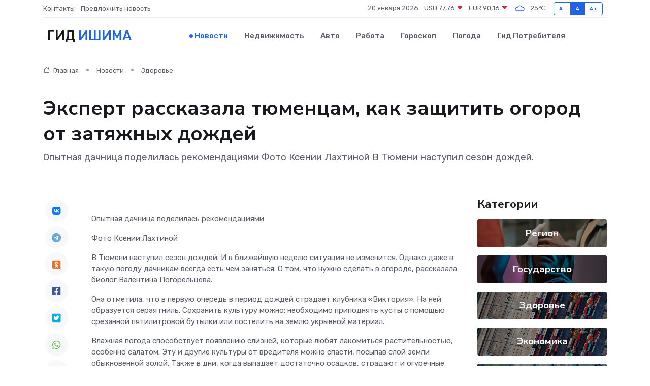

--- FILE ---
content_type: text/html; charset=UTF-8
request_url: https://ishim-gid.ru/news/zdorove/ekspert-rasskazala-tyumencam-kak-zaschitit-ogorod-ot-zatyazhnyh-dozhdey.htm
body_size: 9387
content:
<!DOCTYPE html>
<html lang="ru">
<head>
	<meta charset="utf-8">
	<meta name="csrf-token" content="4h4YHSAalRKyxL2EHsBEBQ4irfspl1v9UIcVo8Lu">
    <meta http-equiv="X-UA-Compatible" content="IE=edge">
    <meta name="viewport" content="width=device-width, initial-scale=1">
    <title>Эксперт рассказала тюменцам, как защитить огород от затяжных дождей - новости Ишима</title>
    <meta name="description" property="description" content="Опытная дачница поделилась рекомендациями Фото Ксении Лахтиной В Тюмени наступил сезон дождей.">
    
    <meta property="fb:pages" content="105958871990207" />
    <link rel="shortcut icon" type="image/x-icon" href="https://ishim-gid.ru/favicon.svg">
    <link rel="canonical" href="https://ishim-gid.ru/news/zdorove/ekspert-rasskazala-tyumencam-kak-zaschitit-ogorod-ot-zatyazhnyh-dozhdey.htm">
    <link rel="preconnect" href="https://fonts.gstatic.com">
    <link rel="dns-prefetch" href="https://fonts.googleapis.com">
    <link rel="dns-prefetch" href="https://pagead2.googlesyndication.com">
    <link rel="dns-prefetch" href="https://res.cloudinary.com">
    <link href="https://fonts.googleapis.com/css2?family=Nunito+Sans:wght@400;700&family=Rubik:wght@400;500;700&display=swap" rel="stylesheet">
    <link rel="stylesheet" type="text/css" href="https://ishim-gid.ru/assets/font-awesome/css/all.min.css">
    <link rel="stylesheet" type="text/css" href="https://ishim-gid.ru/assets/bootstrap-icons/bootstrap-icons.css">
    <link rel="stylesheet" type="text/css" href="https://ishim-gid.ru/assets/tiny-slider/tiny-slider.css">
    <link rel="stylesheet" type="text/css" href="https://ishim-gid.ru/assets/glightbox/css/glightbox.min.css">
    <link rel="stylesheet" type="text/css" href="https://ishim-gid.ru/assets/plyr/plyr.css">
    <link id="style-switch" rel="stylesheet" type="text/css" href="https://ishim-gid.ru/assets/css/style.css">
    <link rel="stylesheet" type="text/css" href="https://ishim-gid.ru/assets/css/style2.css">

    <meta name="twitter:card" content="summary">
    <meta name="twitter:site" content="@mysite">
    <meta name="twitter:title" content="Эксперт рассказала тюменцам, как защитить огород от затяжных дождей - новости Ишима">
    <meta name="twitter:description" content="Опытная дачница поделилась рекомендациями Фото Ксении Лахтиной В Тюмени наступил сезон дождей.">
    <meta name="twitter:creator" content="@mysite">
    <meta name="twitter:image:src" content="https://res.cloudinary.com/drxf85fp1/image/upload/bpoh2sjntned7oa7adae">
    <meta name="twitter:domain" content="ishim-gid.ru">
    <meta name="twitter:card" content="summary_large_image" /><meta name="twitter:image" content="https://res.cloudinary.com/drxf85fp1/image/upload/bpoh2sjntned7oa7adae">

    <meta property="og:url" content="http://ishim-gid.ru/news/zdorove/ekspert-rasskazala-tyumencam-kak-zaschitit-ogorod-ot-zatyazhnyh-dozhdey.htm">
    <meta property="og:title" content="Эксперт рассказала тюменцам, как защитить огород от затяжных дождей - новости Ишима">
    <meta property="og:description" content="Опытная дачница поделилась рекомендациями Фото Ксении Лахтиной В Тюмени наступил сезон дождей.">
    <meta property="og:type" content="website">
    <meta property="og:image" content="https://res.cloudinary.com/drxf85fp1/image/upload/bpoh2sjntned7oa7adae">
    <meta property="og:locale" content="ru_RU">
    <meta property="og:site_name" content="Гид Ишима">
    

    <link rel="image_src" href="https://res.cloudinary.com/drxf85fp1/image/upload/bpoh2sjntned7oa7adae" />

    <link rel="alternate" type="application/rss+xml" href="https://ishim-gid.ru/feed" title="Ишим: гид, новости, афиша">
        <script async src="https://pagead2.googlesyndication.com/pagead/js/adsbygoogle.js"></script>
    <script>
        (adsbygoogle = window.adsbygoogle || []).push({
            google_ad_client: "ca-pub-0899253526956684",
            enable_page_level_ads: true
        });
    </script>
        
    
    
    
    <script>if (window.top !== window.self) window.top.location.replace(window.self.location.href);</script>
    <script>if(self != top) { top.location=document.location;}</script>

<!-- Google tag (gtag.js) -->
<script async src="https://www.googletagmanager.com/gtag/js?id=G-71VQP5FD0J"></script>
<script>
  window.dataLayer = window.dataLayer || [];
  function gtag(){dataLayer.push(arguments);}
  gtag('js', new Date());

  gtag('config', 'G-71VQP5FD0J');
</script>
</head>
<body>
<script type="text/javascript" > (function(m,e,t,r,i,k,a){m[i]=m[i]||function(){(m[i].a=m[i].a||[]).push(arguments)}; m[i].l=1*new Date();k=e.createElement(t),a=e.getElementsByTagName(t)[0],k.async=1,k.src=r,a.parentNode.insertBefore(k,a)}) (window, document, "script", "https://mc.yandex.ru/metrika/tag.js", "ym"); ym(54007240, "init", {}); ym(86840228, "init", { clickmap:true, trackLinks:true, accurateTrackBounce:true, webvisor:true });</script> <noscript><div><img src="https://mc.yandex.ru/watch/54007240" style="position:absolute; left:-9999px;" alt="" /><img src="https://mc.yandex.ru/watch/86840228" style="position:absolute; left:-9999px;" alt="" /></div></noscript>
<script type="text/javascript">
    new Image().src = "//counter.yadro.ru/hit?r"+escape(document.referrer)+((typeof(screen)=="undefined")?"":";s"+screen.width+"*"+screen.height+"*"+(screen.colorDepth?screen.colorDepth:screen.pixelDepth))+";u"+escape(document.URL)+";h"+escape(document.title.substring(0,150))+";"+Math.random();
</script>
<!-- Rating@Mail.ru counter -->
<script type="text/javascript">
var _tmr = window._tmr || (window._tmr = []);
_tmr.push({id: "3138453", type: "pageView", start: (new Date()).getTime()});
(function (d, w, id) {
  if (d.getElementById(id)) return;
  var ts = d.createElement("script"); ts.type = "text/javascript"; ts.async = true; ts.id = id;
  ts.src = "https://top-fwz1.mail.ru/js/code.js";
  var f = function () {var s = d.getElementsByTagName("script")[0]; s.parentNode.insertBefore(ts, s);};
  if (w.opera == "[object Opera]") { d.addEventListener("DOMContentLoaded", f, false); } else { f(); }
})(document, window, "topmailru-code");
</script><noscript><div>
<img src="https://top-fwz1.mail.ru/counter?id=3138453;js=na" style="border:0;position:absolute;left:-9999px;" alt="Top.Mail.Ru" />
</div></noscript>
<!-- //Rating@Mail.ru counter -->

<header class="navbar-light navbar-sticky header-static">
    <div class="navbar-top d-none d-lg-block small">
        <div class="container">
            <div class="d-md-flex justify-content-between align-items-center my-1">
                <!-- Top bar left -->
                <ul class="nav">
                    <li class="nav-item">
                        <a class="nav-link ps-0" href="https://ishim-gid.ru/contacts">Контакты</a>
                    </li>
                    <li class="nav-item">
                        <a class="nav-link ps-0" href="https://ishim-gid.ru/sendnews">Предложить новость</a>
                    </li>
                    
                </ul>
                <!-- Top bar right -->
                <div class="d-flex align-items-center">
                    
                    <ul class="list-inline mb-0 text-center text-sm-end me-3">
						<li class="list-inline-item">
							<span>20 января 2026</span>
						</li>
                        <li class="list-inline-item">
                            <a class="nav-link px-0" href="https://ishim-gid.ru/currency">
                                <span>USD 77,76 <i class="bi bi-caret-down-fill text-danger"></i></span>
                            </a>
						</li>
                        <li class="list-inline-item">
                            <a class="nav-link px-0" href="https://ishim-gid.ru/currency">
                                <span>EUR 90,16 <i class="bi bi-caret-down-fill text-danger"></i></span>
                            </a>
						</li>
						<li class="list-inline-item">
                            <a class="nav-link px-0" href="https://ishim-gid.ru/pogoda">
                                <svg xmlns="http://www.w3.org/2000/svg" width="25" height="25" viewBox="0 0 30 30"><path fill="#315EFB" fill-rule="evenodd" d="M25.036 13.066a4.948 4.948 0 0 1 0 5.868A4.99 4.99 0 0 1 20.99 21H8.507a4.49 4.49 0 0 1-3.64-1.86 4.458 4.458 0 0 1 0-5.281A4.491 4.491 0 0 1 8.506 12c.686 0 1.37.159 1.996.473a.5.5 0 0 1 .16.766l-.33.399a.502.502 0 0 1-.598.132 2.976 2.976 0 0 0-3.346.608 3.007 3.007 0 0 0 .334 4.532c.527.396 1.177.59 1.836.59H20.94a3.54 3.54 0 0 0 2.163-.711 3.497 3.497 0 0 0 1.358-3.206 3.45 3.45 0 0 0-.706-1.727A3.486 3.486 0 0 0 20.99 12.5c-.07 0-.138.016-.208.02-.328.02-.645.085-.947.192a.496.496 0 0 1-.63-.287 4.637 4.637 0 0 0-.445-.874 4.495 4.495 0 0 0-.584-.733A4.461 4.461 0 0 0 14.998 9.5a4.46 4.46 0 0 0-3.177 1.318 2.326 2.326 0 0 0-.135.147.5.5 0 0 1-.592.131 5.78 5.78 0 0 0-.453-.19.5.5 0 0 1-.21-.79A5.97 5.97 0 0 1 14.998 8a5.97 5.97 0 0 1 4.237 1.757c.398.399.704.85.966 1.319.262-.042.525-.076.79-.076a4.99 4.99 0 0 1 4.045 2.066zM0 0v30V0zm30 0v30V0z"></path></svg>
                                <span>-25&#8451;</span>
                            </a>
						</li>
					</ul>

                    <!-- Font size accessibility START -->
                    <div class="btn-group me-2" role="group" aria-label="font size changer">
                        <input type="radio" class="btn-check" name="fntradio" id="font-sm">
                        <label class="btn btn-xs btn-outline-primary mb-0" for="font-sm">A-</label>

                        <input type="radio" class="btn-check" name="fntradio" id="font-default" checked>
                        <label class="btn btn-xs btn-outline-primary mb-0" for="font-default">A</label>

                        <input type="radio" class="btn-check" name="fntradio" id="font-lg">
                        <label class="btn btn-xs btn-outline-primary mb-0" for="font-lg">A+</label>
                    </div>

                    
                </div>
            </div>
            <!-- Divider -->
            <div class="border-bottom border-2 border-primary opacity-1"></div>
        </div>
    </div>

    <!-- Logo Nav START -->
    <nav class="navbar navbar-expand-lg">
        <div class="container">
            <!-- Logo START -->
            <a class="navbar-brand" href="https://ishim-gid.ru" style="text-align: end;">
                
                			<span class="ms-2 fs-3 text-uppercase fw-normal">Гид <span style="color: #2163e8;">Ишима</span></span>
                            </a>
            <!-- Logo END -->

            <!-- Responsive navbar toggler -->
            <button class="navbar-toggler ms-auto" type="button" data-bs-toggle="collapse"
                data-bs-target="#navbarCollapse" aria-controls="navbarCollapse" aria-expanded="false"
                aria-label="Toggle navigation">
                <span class="text-body h6 d-none d-sm-inline-block">Menu</span>
                <span class="navbar-toggler-icon"></span>
            </button>

            <!-- Main navbar START -->
            <div class="collapse navbar-collapse" id="navbarCollapse">
                <ul class="navbar-nav navbar-nav-scroll mx-auto">
                                        <li class="nav-item"> <a class="nav-link active" href="https://ishim-gid.ru/news">Новости</a></li>
                                        <li class="nav-item"> <a class="nav-link" href="https://ishim-gid.ru/realty">Недвижимость</a></li>
                                        <li class="nav-item"> <a class="nav-link" href="https://ishim-gid.ru/auto">Авто</a></li>
                                        <li class="nav-item"> <a class="nav-link" href="https://ishim-gid.ru/job">Работа</a></li>
                                        <li class="nav-item"> <a class="nav-link" href="https://ishim-gid.ru/horoscope">Гороскоп</a></li>
                                        <li class="nav-item"> <a class="nav-link" href="https://ishim-gid.ru/pogoda">Погода</a></li>
                                        <li class="nav-item"> <a class="nav-link" href="https://ishim-gid.ru/poleznoe">Гид потребителя</a></li>
                                    </ul>
            </div>
            <!-- Main navbar END -->

            
        </div>
    </nav>
    <!-- Logo Nav END -->
</header>
    <main>
        <!-- =======================
                Main content START -->
        <section class="pt-3 pb-lg-5">
            <div class="container" data-sticky-container>
                <div class="row">
                    <!-- Main Post START -->
                    <div class="col-lg-9">
                        <!-- Categorie Detail START -->
                        <div class="mb-4">
							<nav aria-label="breadcrumb" itemscope itemtype="http://schema.org/BreadcrumbList">
								<ol class="breadcrumb breadcrumb-dots">
									<li class="breadcrumb-item" itemprop="itemListElement" itemscope itemtype="http://schema.org/ListItem">
										<meta itemprop="name" content="Гид Ишима">
										<meta itemprop="position" content="1">
										<meta itemprop="item" content="https://ishim-gid.ru">
										<a itemprop="url" href="https://ishim-gid.ru">
										<i class="bi bi-house me-1"></i> Главная
										</a>
									</li>
									<li class="breadcrumb-item" itemprop="itemListElement" itemscope itemtype="http://schema.org/ListItem">
										<meta itemprop="name" content="Новости">
										<meta itemprop="position" content="2">
										<meta itemprop="item" content="https://ishim-gid.ru/news">
										<a itemprop="url" href="https://ishim-gid.ru/news"> Новости</a>
									</li>
									<li class="breadcrumb-item" aria-current="page" itemprop="itemListElement" itemscope itemtype="http://schema.org/ListItem">
										<meta itemprop="name" content="Здоровье">
										<meta itemprop="position" content="3">
										<meta itemprop="item" content="https://ishim-gid.ru/news/zdorove">
										<a itemprop="url" href="https://ishim-gid.ru/news/zdorove"> Здоровье</a>
									</li>
									<li aria-current="page" itemprop="itemListElement" itemscope itemtype="http://schema.org/ListItem">
									<meta itemprop="name" content="Эксперт рассказала тюменцам, как защитить огород от затяжных дождей">
									<meta itemprop="position" content="4" />
									<meta itemprop="item" content="https://ishim-gid.ru/news/zdorove/ekspert-rasskazala-tyumencam-kak-zaschitit-ogorod-ot-zatyazhnyh-dozhdey.htm">
									</li>
								</ol>
							</nav>
						
                        </div>
                    </div>
                </div>
                <div class="row align-items-center">
                                                        <!-- Content -->
                    <div class="col-md-12 mt-4 mt-md-0">
                                            <h1 class="display-6">Эксперт рассказала тюменцам, как защитить огород от затяжных дождей</h1>
                        <p class="lead">Опытная дачница поделилась рекомендациями

Фото Ксении Лахтиной

В Тюмени наступил сезон дождей.</p>
                    </div>
				                                    </div>
            </div>
        </section>
        <!-- =======================
        Main START -->
        <section class="pt-0">
            <div class="container position-relative" data-sticky-container>
                <div class="row">
                    <!-- Left sidebar START -->
                    <div class="col-md-1">
                        <div class="text-start text-lg-center mb-5" data-sticky data-margin-top="80" data-sticky-for="767">
                            <style>
                                .fa-vk::before {
                                    color: #07f;
                                }
                                .fa-telegram::before {
                                    color: #64a9dc;
                                }
                                .fa-facebook-square::before {
                                    color: #3b5998;
                                }
                                .fa-odnoklassniki-square::before {
                                    color: #eb722e;
                                }
                                .fa-twitter-square::before {
                                    color: #00aced;
                                }
                                .fa-whatsapp::before {
                                    color: #65bc54;
                                }
                                .fa-viber::before {
                                    color: #7b519d;
                                }
                                .fa-moimir svg {
                                    background-color: #168de2;
                                    height: 18px;
                                    width: 18px;
                                    background-size: 18px 18px;
                                    border-radius: 4px;
                                    margin-bottom: 2px;
                                }
                            </style>
                            <ul class="nav text-white-force">
                                <li class="nav-item">
                                    <a class="nav-link icon-md rounded-circle m-1 p-0 fs-5 bg-light" href="https://vk.com/share.php?url=https://ishim-gid.ru/news/zdorove/ekspert-rasskazala-tyumencam-kak-zaschitit-ogorod-ot-zatyazhnyh-dozhdey.htm&title=Эксперт рассказала тюменцам, как защитить огород от затяжных дождей - новости Ишима&utm_source=share" rel="nofollow" target="_blank">
                                        <i class="fab fa-vk align-middle text-body"></i>
                                    </a>
                                </li>
                                <li class="nav-item">
                                    <a class="nav-link icon-md rounded-circle m-1 p-0 fs-5 bg-light" href="https://t.me/share/url?url=https://ishim-gid.ru/news/zdorove/ekspert-rasskazala-tyumencam-kak-zaschitit-ogorod-ot-zatyazhnyh-dozhdey.htm&text=Эксперт рассказала тюменцам, как защитить огород от затяжных дождей - новости Ишима&utm_source=share" rel="nofollow" target="_blank">
                                        <i class="fab fa-telegram align-middle text-body"></i>
                                    </a>
                                </li>
                                <li class="nav-item">
                                    <a class="nav-link icon-md rounded-circle m-1 p-0 fs-5 bg-light" href="https://connect.ok.ru/offer?url=https://ishim-gid.ru/news/zdorove/ekspert-rasskazala-tyumencam-kak-zaschitit-ogorod-ot-zatyazhnyh-dozhdey.htm&title=Эксперт рассказала тюменцам, как защитить огород от затяжных дождей - новости Ишима&utm_source=share" rel="nofollow" target="_blank">
                                        <i class="fab fa-odnoklassniki-square align-middle text-body"></i>
                                    </a>
                                </li>
                                <li class="nav-item">
                                    <a class="nav-link icon-md rounded-circle m-1 p-0 fs-5 bg-light" href="https://www.facebook.com/sharer.php?src=sp&u=https://ishim-gid.ru/news/zdorove/ekspert-rasskazala-tyumencam-kak-zaschitit-ogorod-ot-zatyazhnyh-dozhdey.htm&title=Эксперт рассказала тюменцам, как защитить огород от затяжных дождей - новости Ишима&utm_source=share" rel="nofollow" target="_blank">
                                        <i class="fab fa-facebook-square align-middle text-body"></i>
                                    </a>
                                </li>
                                <li class="nav-item">
                                    <a class="nav-link icon-md rounded-circle m-1 p-0 fs-5 bg-light" href="https://twitter.com/intent/tweet?text=Эксперт рассказала тюменцам, как защитить огород от затяжных дождей - новости Ишима&url=https://ishim-gid.ru/news/zdorove/ekspert-rasskazala-tyumencam-kak-zaschitit-ogorod-ot-zatyazhnyh-dozhdey.htm&utm_source=share" rel="nofollow" target="_blank">
                                        <i class="fab fa-twitter-square align-middle text-body"></i>
                                    </a>
                                </li>
                                <li class="nav-item">
                                    <a class="nav-link icon-md rounded-circle m-1 p-0 fs-5 bg-light" href="https://api.whatsapp.com/send?text=Эксперт рассказала тюменцам, как защитить огород от затяжных дождей - новости Ишима https://ishim-gid.ru/news/zdorove/ekspert-rasskazala-tyumencam-kak-zaschitit-ogorod-ot-zatyazhnyh-dozhdey.htm&utm_source=share" rel="nofollow" target="_blank">
                                        <i class="fab fa-whatsapp align-middle text-body"></i>
                                    </a>
                                </li>
                                <li class="nav-item">
                                    <a class="nav-link icon-md rounded-circle m-1 p-0 fs-5 bg-light" href="viber://forward?text=Эксперт рассказала тюменцам, как защитить огород от затяжных дождей - новости Ишима https://ishim-gid.ru/news/zdorove/ekspert-rasskazala-tyumencam-kak-zaschitit-ogorod-ot-zatyazhnyh-dozhdey.htm&utm_source=share" rel="nofollow" target="_blank">
                                        <i class="fab fa-viber align-middle text-body"></i>
                                    </a>
                                </li>
                                <li class="nav-item">
                                    <a class="nav-link icon-md rounded-circle m-1 p-0 fs-5 bg-light" href="https://connect.mail.ru/share?url=https://ishim-gid.ru/news/zdorove/ekspert-rasskazala-tyumencam-kak-zaschitit-ogorod-ot-zatyazhnyh-dozhdey.htm&title=Эксперт рассказала тюменцам, как защитить огород от затяжных дождей - новости Ишима&utm_source=share" rel="nofollow" target="_blank">
                                        <i class="fab fa-moimir align-middle text-body"><svg viewBox='0 0 24 24' xmlns='http://www.w3.org/2000/svg'><path d='M8.889 9.667a1.333 1.333 0 100-2.667 1.333 1.333 0 000 2.667zm6.222 0a1.333 1.333 0 100-2.667 1.333 1.333 0 000 2.667zm4.77 6.108l-1.802-3.028a.879.879 0 00-1.188-.307.843.843 0 00-.313 1.166l.214.36a6.71 6.71 0 01-4.795 1.996 6.711 6.711 0 01-4.792-1.992l.217-.364a.844.844 0 00-.313-1.166.878.878 0 00-1.189.307l-1.8 3.028a.844.844 0 00.312 1.166.88.88 0 001.189-.307l.683-1.147a8.466 8.466 0 005.694 2.18 8.463 8.463 0 005.698-2.184l.685 1.151a.873.873 0 001.189.307.844.844 0 00.312-1.166z' fill='#FFF' fill-rule='evenodd'/></svg></i>
                                    </a>
                                </li>
                                
                            </ul>
                        </div>
                    </div>
                    <!-- Left sidebar END -->

                    <!-- Main Content START -->
                    <div class="col-md-10 col-lg-8 mb-5">
                        <div class="mb-4">
                                                    </div>
                        <div itemscope itemtype="http://schema.org/NewsArticle">
                            <meta itemprop="headline" content="Эксперт рассказала тюменцам, как защитить огород от затяжных дождей">
                            <meta itemprop="identifier" content="https://ishim-gid.ru/2492">
                            <span itemprop="articleBody"><p> Опытная дачница поделилась рекомендациями </p>

<p>

Фото Ксении Лахтиной

</p><p> В Тюмени наступил сезон дождей. И в ближайшую неделю ситуация не изменится. Однако даже в такую погоду дачникам всегда есть чем заняться. О том, что нужно сделать в огороде, рассказала биолог Валентина Погорельцева. </p> <p> Она отметила, что в первую очередь в период дождей страдает клубника «Виктория». На ней образуется серая гниль. Сохранить культуру можно: необходимо приподнять кусты с помощью срезанной пятилитровой бутылки или постелить на землю укрывной материал. </p> <p> Влажная погода способствует появлению слизней, которые любят лакомиться растительностью, особенно салатом. Эту и другие культуры от вредителя можно спасти, посыпав слой земли обыкновенной золой. Также в дни, когда выпадает достаточно осадков, страдают и огуречные грядки. </p> <p>  – При повышенной влажности наступает аскохитоз, то есть прикорневая гниль и бактериально-грибковые заболевания. Если плодов еще нет, то лучше обработать растения такими препаратами как Хом, Оксихом или Бордосская жидкость,  – рассказала опытная дачница. </p> <p> Дожди вымывают и питательные микроэлементы, из-за чего могут пострадать лук и чеснок. </p> <p>  – В этот период необходимо обработать растения против луковой мухи и других вредителей. Хорошее средство – раствор из 2-3 столовых ложек нашатырного спирта на 10 литров воды,  – порекомендовала Валентина Погорельцева. </p> <p> Для того, чтобы растения сильно не заливало, их можно прикрыть пленкой, пишет «MегаТюмень». </p>

<p> #  дача  ,  сад и огород  </p>

<p> Ксения Лахтина
										</p></span>
                        </div>
                                                                        <div><a href="https://tumentoday.ru/2024/06/29/ekspert_rasskazala_tyumentsam_kak_zashchitit_ogorod_ot_zatyazhnykh_dozhdey/" target="_blank" rel="author">Источник</a></div>
                                                                        <div class="col-12 mt-3"><a href="https://ishim-gid.ru/sendnews">Предложить новость</a></div>
                        <div class="col-12 mt-5">
                            <h2 class="my-3">Последние новости</h2>
                            <div class="row gy-4">
                                <!-- Card item START -->
<div class="col-sm-6">
    <div class="card" itemscope="" itemtype="http://schema.org/BlogPosting">
        <!-- Card img -->
        <div class="position-relative">
                        <img class="card-img" src="https://res.cloudinary.com/drxf85fp1/image/upload/c_fill,w_420,h_315,q_auto,g_face/wijkugdmk7uts6fabwdu" alt="В Тюмени проснулись клещи" itemprop="image">
                    </div>
        <div class="card-body px-0 pt-3" itemprop="name">
            <h4 class="card-title" itemprop="headline"><a href="https://ishim-gid.ru/news/zdorove/v-tyumeni-prosnulis-kleschi.htm"
                    class="btn-link text-reset fw-bold" itemprop="url">В Тюмени проснулись клещи</a></h4>
            <p class="card-text" itemprop="articleBody">Весна вступает в свои права, и вместе с теплом начинается сезон активности клещей.</p>
        </div>
        <meta itemprop="author" content="Редактор"/>
        <meta itemscope itemprop="mainEntityOfPage" itemType="https://schema.org/WebPage" itemid="https://ishim-gid.ru/news/zdorove/v-tyumeni-prosnulis-kleschi.htm"/>
        <meta itemprop="dateModified" content="2025-04-06"/>
        <meta itemprop="datePublished" content="2025-04-06"/>
    </div>
</div>
<!-- Card item END -->
<!-- Card item START -->
<div class="col-sm-6">
    <div class="card" itemscope="" itemtype="http://schema.org/BlogPosting">
        <!-- Card img -->
        <div class="position-relative">
                        <img class="card-img" src="https://res.cloudinary.com/drxf85fp1/image/upload/c_fill,w_420,h_315,q_auto,g_face/mbgwcyqdvzarcvos75xq" alt="Тюменским мамочкам дали советы по профилактике срыгивания у малышей" itemprop="image">
                    </div>
        <div class="card-body px-0 pt-3" itemprop="name">
            <h4 class="card-title" itemprop="headline"><a href="https://ishim-gid.ru/news/zdorove/tyumenskim-mamochkam-dali-sovety-po-profilaktike-srygivaniya-u-malyshey.htm"
                    class="btn-link text-reset fw-bold" itemprop="url">Тюменским мамочкам дали советы по профилактике срыгивания у малышей</a></h4>
            <p class="card-text" itemprop="articleBody">Чаще всего оно связано с заглатыванием воздуха во время кормления

В неделю здоровья материи ребенка, посвященной 5 апреля Дню неонатолога, тюменский специалист рассказала, как предотвратить одну из самых частых проблем,</p>
        </div>
        <meta itemprop="author" content="Редактор"/>
        <meta itemscope itemprop="mainEntityOfPage" itemType="https://schema.org/WebPage" itemid="https://ishim-gid.ru/news/zdorove/tyumenskim-mamochkam-dali-sovety-po-profilaktike-srygivaniya-u-malyshey.htm"/>
        <meta itemprop="dateModified" content="2025-04-06"/>
        <meta itemprop="datePublished" content="2025-04-06"/>
    </div>
</div>
<!-- Card item END -->
<!-- Card item START -->
<div class="col-sm-6">
    <div class="card" itemscope="" itemtype="http://schema.org/BlogPosting">
        <!-- Card img -->
        <div class="position-relative">
                        <img class="card-img" src="https://res.cloudinary.com/drxf85fp1/image/upload/c_fill,w_420,h_315,q_auto,g_face/nb7vvuv47ulwxrudib70" alt="В Тобольске открылась соляная комната для детей" itemprop="image">
                    </div>
        <div class="card-body px-0 pt-3" itemprop="name">
            <h4 class="card-title" itemprop="headline"><a href="https://ishim-gid.ru/news/zdorove/v-tobolske-otkrylas-solyanaya-komnata-dlya-detey.htm"
                    class="btn-link text-reset fw-bold" itemprop="url">В Тобольске открылась соляная комната для детей</a></h4>
            <p class="card-text" itemprop="articleBody">В Тобольске появилось необычное пространство, где дети могут отдохнуть и оздоровиться.</p>
        </div>
        <meta itemprop="author" content="Редактор"/>
        <meta itemscope itemprop="mainEntityOfPage" itemType="https://schema.org/WebPage" itemid="https://ishim-gid.ru/news/zdorove/v-tobolske-otkrylas-solyanaya-komnata-dlya-detey.htm"/>
        <meta itemprop="dateModified" content="2025-04-06"/>
        <meta itemprop="datePublished" content="2025-04-06"/>
    </div>
</div>
<!-- Card item END -->
<!-- Card item START -->
<div class="col-sm-6">
    <div class="card" itemscope="" itemtype="http://schema.org/BlogPosting">
        <!-- Card img -->
        <div class="position-relative">
            <img class="card-img" src="https://res.cloudinary.com/dzttx7cpc/image/upload/c_fill,w_420,h_315,q_auto,g_face/r7veu3ey8cqaawwwsw5m" alt="Пошаговое руководство: как грамотно оформить первый микрозайм" itemprop="image">
        </div>
        <div class="card-body px-0 pt-3" itemprop="name">
            <h4 class="card-title" itemprop="headline"><a href="https://simferopol-gid.ru/news/ekonomika/poshagovoe-rukovodstvo-kak-gramotno-oformit-pervyy-mikrozaym.htm" class="btn-link text-reset fw-bold" itemprop="url">Пошаговое руководство: как грамотно оформить первый микрозайм</a></h4>
            <p class="card-text" itemprop="articleBody">Как взять кредит с умом и не пожалеть об этом спустя пару месяцев</p>
        </div>
        <meta itemprop="author" content="Редактор"/>
        <meta itemscope itemprop="mainEntityOfPage" itemType="https://schema.org/WebPage" itemid="https://simferopol-gid.ru/news/ekonomika/poshagovoe-rukovodstvo-kak-gramotno-oformit-pervyy-mikrozaym.htm"/>
        <meta itemprop="dateModified" content="2026-01-20"/>
        <meta itemprop="datePublished" content="2026-01-20"/>
    </div>
</div>
<!-- Card item END -->
                            </div>
                        </div>
						<div class="col-12 bg-primary bg-opacity-10 p-2 mt-3 rounded">
							На этом сайте вы найдете актуальные <a href="https://ust-ilimsk-gid.ru/job">вакансии в Усть-Илимске</a> с предложениями работы от ведущих работодателей города
						</div>
                        <!-- Comments START -->
                        <div class="mt-5">
                            <h3>Комментарии (0)</h3>
                        </div>
                        <!-- Comments END -->
                        <!-- Reply START -->
                        <div>
                            <h3>Добавить комментарий</h3>
                            <small>Ваш email не публикуется. Обязательные поля отмечены *</small>
                            <form class="row g-3 mt-2">
                                <div class="col-md-6">
                                    <label class="form-label">Имя *</label>
                                    <input type="text" class="form-control" aria-label="First name">
                                </div>
                                <div class="col-md-6">
                                    <label class="form-label">Email *</label>
                                    <input type="email" class="form-control">
                                </div>
                                <div class="col-12">
                                    <label class="form-label">Текст комментария *</label>
                                    <textarea class="form-control" rows="3"></textarea>
                                </div>
                                <div class="col-12">
                                    <button type="submit" class="btn btn-primary">Оставить комментарий</button>
                                </div>
                            </form>
                        </div>
                        <!-- Reply END -->
                    </div>
                    <!-- Main Content END -->
                    <!-- Right sidebar START -->
                    <div class="col-lg-3 d-none d-lg-block">
                        <div data-sticky data-margin-top="80" data-sticky-for="991">
                            <!-- Categories -->
                            <div>
                                <h4 class="mb-3">Категории</h4>
                                                                    <!-- Category item -->
                                    <div class="text-center mb-3 card-bg-scale position-relative overflow-hidden rounded"
                                        style="background-image:url(https://ishim-gid.ru/assets/images/blog/4by3/09.jpg); background-position: center left; background-size: cover;">
                                        <div class="bg-dark-overlay-4 p-3">
                                            <a href="https://ishim-gid.ru/news/region"
                                                class="stretched-link btn-link fw-bold text-white h5">Регион</a>
                                        </div>
                                    </div>
                                                                    <!-- Category item -->
                                    <div class="text-center mb-3 card-bg-scale position-relative overflow-hidden rounded"
                                        style="background-image:url(https://ishim-gid.ru/assets/images/blog/4by3/08.jpg); background-position: center left; background-size: cover;">
                                        <div class="bg-dark-overlay-4 p-3">
                                            <a href="https://ishim-gid.ru/news/gosudarstvo"
                                                class="stretched-link btn-link fw-bold text-white h5">Государство</a>
                                        </div>
                                    </div>
                                                                    <!-- Category item -->
                                    <div class="text-center mb-3 card-bg-scale position-relative overflow-hidden rounded"
                                        style="background-image:url(https://ishim-gid.ru/assets/images/blog/4by3/05.jpg); background-position: center left; background-size: cover;">
                                        <div class="bg-dark-overlay-4 p-3">
                                            <a href="https://ishim-gid.ru/news/zdorove"
                                                class="stretched-link btn-link fw-bold text-white h5">Здоровье</a>
                                        </div>
                                    </div>
                                                                    <!-- Category item -->
                                    <div class="text-center mb-3 card-bg-scale position-relative overflow-hidden rounded"
                                        style="background-image:url(https://ishim-gid.ru/assets/images/blog/4by3/05.jpg); background-position: center left; background-size: cover;">
                                        <div class="bg-dark-overlay-4 p-3">
                                            <a href="https://ishim-gid.ru/news/ekonomika"
                                                class="stretched-link btn-link fw-bold text-white h5">Экономика</a>
                                        </div>
                                    </div>
                                                                    <!-- Category item -->
                                    <div class="text-center mb-3 card-bg-scale position-relative overflow-hidden rounded"
                                        style="background-image:url(https://ishim-gid.ru/assets/images/blog/4by3/02.jpg); background-position: center left; background-size: cover;">
                                        <div class="bg-dark-overlay-4 p-3">
                                            <a href="https://ishim-gid.ru/news/politika"
                                                class="stretched-link btn-link fw-bold text-white h5">Политика</a>
                                        </div>
                                    </div>
                                                                    <!-- Category item -->
                                    <div class="text-center mb-3 card-bg-scale position-relative overflow-hidden rounded"
                                        style="background-image:url(https://ishim-gid.ru/assets/images/blog/4by3/04.jpg); background-position: center left; background-size: cover;">
                                        <div class="bg-dark-overlay-4 p-3">
                                            <a href="https://ishim-gid.ru/news/nauka-i-obrazovanie"
                                                class="stretched-link btn-link fw-bold text-white h5">Наука и Образование</a>
                                        </div>
                                    </div>
                                                                    <!-- Category item -->
                                    <div class="text-center mb-3 card-bg-scale position-relative overflow-hidden rounded"
                                        style="background-image:url(https://ishim-gid.ru/assets/images/blog/4by3/03.jpg); background-position: center left; background-size: cover;">
                                        <div class="bg-dark-overlay-4 p-3">
                                            <a href="https://ishim-gid.ru/news/proisshestviya"
                                                class="stretched-link btn-link fw-bold text-white h5">Происшествия</a>
                                        </div>
                                    </div>
                                                                    <!-- Category item -->
                                    <div class="text-center mb-3 card-bg-scale position-relative overflow-hidden rounded"
                                        style="background-image:url(https://ishim-gid.ru/assets/images/blog/4by3/03.jpg); background-position: center left; background-size: cover;">
                                        <div class="bg-dark-overlay-4 p-3">
                                            <a href="https://ishim-gid.ru/news/religiya"
                                                class="stretched-link btn-link fw-bold text-white h5">Религия</a>
                                        </div>
                                    </div>
                                                                    <!-- Category item -->
                                    <div class="text-center mb-3 card-bg-scale position-relative overflow-hidden rounded"
                                        style="background-image:url(https://ishim-gid.ru/assets/images/blog/4by3/03.jpg); background-position: center left; background-size: cover;">
                                        <div class="bg-dark-overlay-4 p-3">
                                            <a href="https://ishim-gid.ru/news/kultura"
                                                class="stretched-link btn-link fw-bold text-white h5">Культура</a>
                                        </div>
                                    </div>
                                                                    <!-- Category item -->
                                    <div class="text-center mb-3 card-bg-scale position-relative overflow-hidden rounded"
                                        style="background-image:url(https://ishim-gid.ru/assets/images/blog/4by3/09.jpg); background-position: center left; background-size: cover;">
                                        <div class="bg-dark-overlay-4 p-3">
                                            <a href="https://ishim-gid.ru/news/sport"
                                                class="stretched-link btn-link fw-bold text-white h5">Спорт</a>
                                        </div>
                                    </div>
                                                                    <!-- Category item -->
                                    <div class="text-center mb-3 card-bg-scale position-relative overflow-hidden rounded"
                                        style="background-image:url(https://ishim-gid.ru/assets/images/blog/4by3/05.jpg); background-position: center left; background-size: cover;">
                                        <div class="bg-dark-overlay-4 p-3">
                                            <a href="https://ishim-gid.ru/news/obschestvo"
                                                class="stretched-link btn-link fw-bold text-white h5">Общество</a>
                                        </div>
                                    </div>
                                                            </div>
                        </div>
                    </div>
                    <!-- Right sidebar END -->
                </div>
        </section>
    </main>
<footer class="bg-dark pt-5">
    
    <!-- Footer copyright START -->
    <div class="bg-dark-overlay-3 mt-5">
        <div class="container">
            <div class="row align-items-center justify-content-md-between py-4">
                <div class="col-md-6">
                    <!-- Copyright -->
                    <div class="text-center text-md-start text-primary-hover text-muted">
                        &#169;2026 Ишим. Все права защищены.
                    </div>
                </div>
                
            </div>
        </div>
    </div>
    <!-- Footer copyright END -->
    <script type="application/ld+json">
        {"@context":"https:\/\/schema.org","@type":"Organization","name":"\u0418\u0448\u0438\u043c - \u0433\u0438\u0434, \u043d\u043e\u0432\u043e\u0441\u0442\u0438, \u0430\u0444\u0438\u0448\u0430","url":"https:\/\/ishim-gid.ru","sameAs":["https:\/\/vk.com\/public224618247","https:\/\/t.me\/ishim_gid"]}
    </script>
</footer>
<!-- Back to top -->
<div class="back-top"><i class="bi bi-arrow-up-short"></i></div>
<script src="https://ishim-gid.ru/assets/bootstrap/js/bootstrap.bundle.min.js"></script>
<script src="https://ishim-gid.ru/assets/tiny-slider/tiny-slider.js"></script>
<script src="https://ishim-gid.ru/assets/sticky-js/sticky.min.js"></script>
<script src="https://ishim-gid.ru/assets/glightbox/js/glightbox.min.js"></script>
<script src="https://ishim-gid.ru/assets/plyr/plyr.js"></script>
<script src="https://ishim-gid.ru/assets/js/functions.js"></script>
<script src="https://yastatic.net/share2/share.js" async></script>
<script defer src="https://static.cloudflareinsights.com/beacon.min.js/vcd15cbe7772f49c399c6a5babf22c1241717689176015" integrity="sha512-ZpsOmlRQV6y907TI0dKBHq9Md29nnaEIPlkf84rnaERnq6zvWvPUqr2ft8M1aS28oN72PdrCzSjY4U6VaAw1EQ==" data-cf-beacon='{"version":"2024.11.0","token":"1fa552e7a9694e6d9cc2ec3d1fb608da","r":1,"server_timing":{"name":{"cfCacheStatus":true,"cfEdge":true,"cfExtPri":true,"cfL4":true,"cfOrigin":true,"cfSpeedBrain":true},"location_startswith":null}}' crossorigin="anonymous"></script>
</body>
</html>


--- FILE ---
content_type: text/html; charset=utf-8
request_url: https://www.google.com/recaptcha/api2/aframe
body_size: 267
content:
<!DOCTYPE HTML><html><head><meta http-equiv="content-type" content="text/html; charset=UTF-8"></head><body><script nonce="PUIoguw5Hjd1wu9ye_UZVw">/** Anti-fraud and anti-abuse applications only. See google.com/recaptcha */ try{var clients={'sodar':'https://pagead2.googlesyndication.com/pagead/sodar?'};window.addEventListener("message",function(a){try{if(a.source===window.parent){var b=JSON.parse(a.data);var c=clients[b['id']];if(c){var d=document.createElement('img');d.src=c+b['params']+'&rc='+(localStorage.getItem("rc::a")?sessionStorage.getItem("rc::b"):"");window.document.body.appendChild(d);sessionStorage.setItem("rc::e",parseInt(sessionStorage.getItem("rc::e")||0)+1);localStorage.setItem("rc::h",'1768891734558');}}}catch(b){}});window.parent.postMessage("_grecaptcha_ready", "*");}catch(b){}</script></body></html>